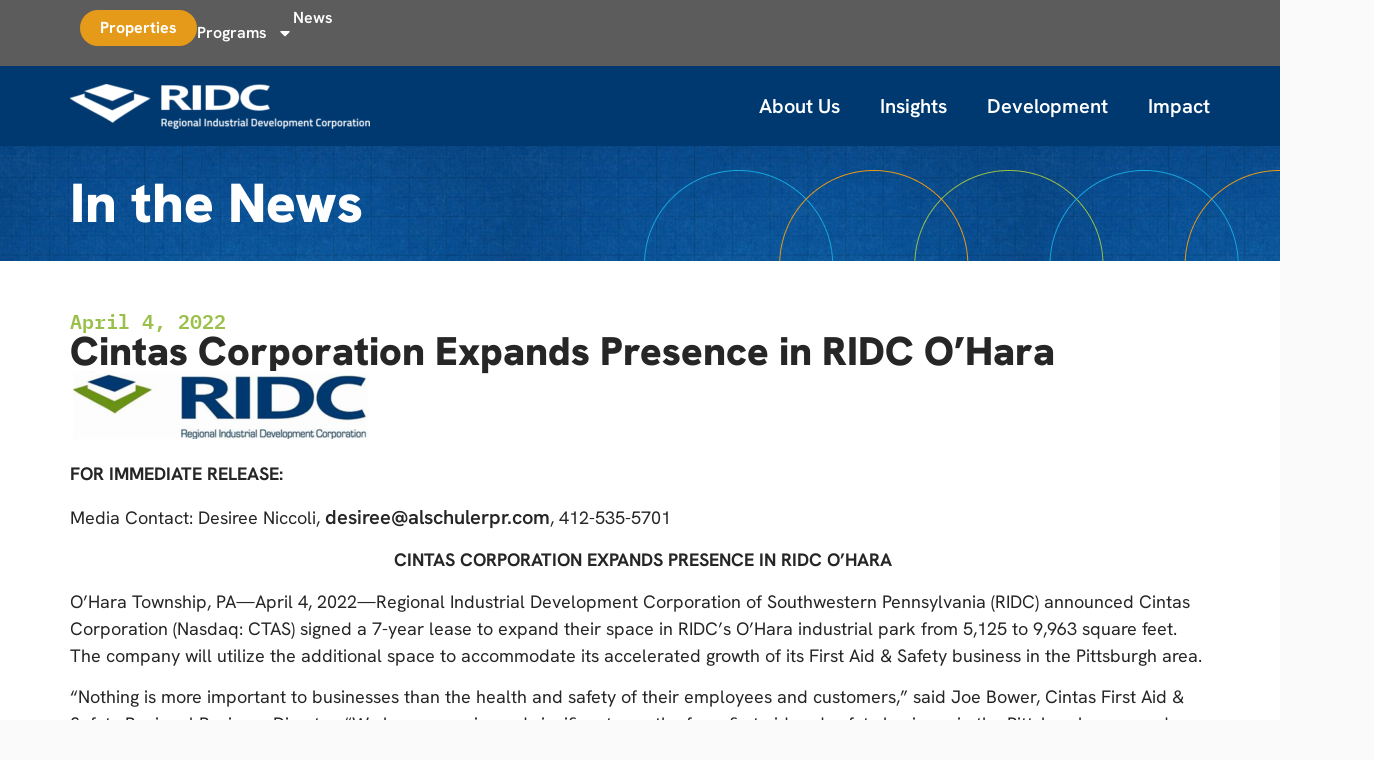

--- FILE ---
content_type: text/css
request_url: https://ridc.org/wp-content/uploads/elementor/css/post-67.css?ver=1768870448
body_size: 1786
content:
.elementor-widget-container .eael-protected-content-message{font-family:var( --e-global-typography-secondary-font-family ), Sans-serif;font-size:var( --e-global-typography-secondary-font-size );font-weight:var( --e-global-typography-secondary-font-weight );}.elementor-widget-container .protected-content-error-msg{font-family:var( --e-global-typography-secondary-font-family ), Sans-serif;font-size:var( --e-global-typography-secondary-font-size );font-weight:var( --e-global-typography-secondary-font-weight );}.elementor-67 .elementor-element.elementor-element-bd4677e{--display:flex;--flex-direction:row;--container-widget-width:initial;--container-widget-height:100%;--container-widget-flex-grow:1;--container-widget-align-self:stretch;--flex-wrap-mobile:wrap;--gap:0px 0px;--row-gap:0px;--column-gap:0px;--margin-top:0px;--margin-bottom:0px;--margin-left:0px;--margin-right:0px;--padding-top:0px;--padding-bottom:0px;--padding-left:0px;--padding-right:0px;--z-index:100;}.elementor-67 .elementor-element.elementor-element-bd4677e:not(.elementor-motion-effects-element-type-background), .elementor-67 .elementor-element.elementor-element-bd4677e > .elementor-motion-effects-container > .elementor-motion-effects-layer{background-color:#5D5C5C;}.elementor-67 .elementor-element.elementor-element-7d7c58b{--display:flex;--min-height:50px;--flex-direction:row;--container-widget-width:calc( ( 1 - var( --container-widget-flex-grow ) ) * 100% );--container-widget-height:100%;--container-widget-flex-grow:1;--container-widget-align-self:stretch;--flex-wrap-mobile:wrap;--justify-content:flex-end;--align-items:center;--overlay-opacity:0.5;--margin-top:0px;--margin-bottom:0px;--margin-left:0px;--margin-right:0px;--z-index:99;}.elementor-67 .elementor-element.elementor-element-7d7c58b::before, .elementor-67 .elementor-element.elementor-element-7d7c58b > .elementor-background-video-container::before, .elementor-67 .elementor-element.elementor-element-7d7c58b > .e-con-inner > .elementor-background-video-container::before, .elementor-67 .elementor-element.elementor-element-7d7c58b > .elementor-background-slideshow::before, .elementor-67 .elementor-element.elementor-element-7d7c58b > .e-con-inner > .elementor-background-slideshow::before, .elementor-67 .elementor-element.elementor-element-7d7c58b > .elementor-motion-effects-container > .elementor-motion-effects-layer::before{--background-overlay:'';}.elementor-67 .elementor-element.elementor-element-7d7c58b.e-con{--flex-grow:0;--flex-shrink:0;}.elementor-widget-button .elementor-button{background-color:var( --e-global-color-accent );font-family:var( --e-global-typography-accent-font-family ), Sans-serif;font-size:var( --e-global-typography-accent-font-size );font-weight:var( --e-global-typography-accent-font-weight );}.elementor-widget-button .eael-protected-content-message{font-family:var( --e-global-typography-secondary-font-family ), Sans-serif;font-size:var( --e-global-typography-secondary-font-size );font-weight:var( --e-global-typography-secondary-font-weight );}.elementor-widget-button .protected-content-error-msg{font-family:var( --e-global-typography-secondary-font-family ), Sans-serif;font-size:var( --e-global-typography-secondary-font-size );font-weight:var( --e-global-typography-secondary-font-weight );}.elementor-67 .elementor-element.elementor-element-98273c5 .elementor-button{background-color:var( --e-global-color-36d1648 );font-size:16px;font-weight:bold;padding:10px 20px 10px 20px;}.elementor-widget-nav-menu .eael-protected-content-message{font-family:var( --e-global-typography-secondary-font-family ), Sans-serif;font-size:var( --e-global-typography-secondary-font-size );font-weight:var( --e-global-typography-secondary-font-weight );}.elementor-widget-nav-menu .protected-content-error-msg{font-family:var( --e-global-typography-secondary-font-family ), Sans-serif;font-size:var( --e-global-typography-secondary-font-size );font-weight:var( --e-global-typography-secondary-font-weight );}.elementor-widget-nav-menu .elementor-nav-menu .elementor-item{font-family:var( --e-global-typography-primary-font-family ), Sans-serif;font-size:var( --e-global-typography-primary-font-size );font-weight:var( --e-global-typography-primary-font-weight );}.elementor-widget-nav-menu .elementor-nav-menu--main .elementor-item{color:var( --e-global-color-text );fill:var( --e-global-color-text );}.elementor-widget-nav-menu .elementor-nav-menu--main .elementor-item:hover,
					.elementor-widget-nav-menu .elementor-nav-menu--main .elementor-item.elementor-item-active,
					.elementor-widget-nav-menu .elementor-nav-menu--main .elementor-item.highlighted,
					.elementor-widget-nav-menu .elementor-nav-menu--main .elementor-item:focus{color:var( --e-global-color-accent );fill:var( --e-global-color-accent );}.elementor-widget-nav-menu .elementor-nav-menu--main:not(.e--pointer-framed) .elementor-item:before,
					.elementor-widget-nav-menu .elementor-nav-menu--main:not(.e--pointer-framed) .elementor-item:after{background-color:var( --e-global-color-accent );}.elementor-widget-nav-menu .e--pointer-framed .elementor-item:before,
					.elementor-widget-nav-menu .e--pointer-framed .elementor-item:after{border-color:var( --e-global-color-accent );}.elementor-widget-nav-menu{--e-nav-menu-divider-color:var( --e-global-color-text );}.elementor-widget-nav-menu .elementor-nav-menu--dropdown .elementor-item, .elementor-widget-nav-menu .elementor-nav-menu--dropdown  .elementor-sub-item{font-family:var( --e-global-typography-accent-font-family ), Sans-serif;font-size:var( --e-global-typography-accent-font-size );font-weight:var( --e-global-typography-accent-font-weight );}.elementor-67 .elementor-element.elementor-element-70b93cd{z-index:100;}.elementor-67 .elementor-element.elementor-element-70b93cd .elementor-nav-menu .elementor-item{font-family:"Hanken Grotesk", Sans-serif;font-size:16px;font-weight:600;}.elementor-67 .elementor-element.elementor-element-70b93cd .elementor-nav-menu--main .elementor-item{color:var( --e-global-color-0b5a261 );fill:var( --e-global-color-0b5a261 );padding-left:0px;padding-right:0px;}.elementor-67 .elementor-element.elementor-element-70b93cd .elementor-nav-menu--main .elementor-item:hover,
					.elementor-67 .elementor-element.elementor-element-70b93cd .elementor-nav-menu--main .elementor-item.elementor-item-active,
					.elementor-67 .elementor-element.elementor-element-70b93cd .elementor-nav-menu--main .elementor-item.highlighted,
					.elementor-67 .elementor-element.elementor-element-70b93cd .elementor-nav-menu--main .elementor-item:focus{color:var( --e-global-color-0b5a261 );fill:var( --e-global-color-0b5a261 );}.elementor-67 .elementor-element.elementor-element-70b93cd .elementor-nav-menu--dropdown a, .elementor-67 .elementor-element.elementor-element-70b93cd .elementor-menu-toggle{color:var( --e-global-color-0b5a261 );fill:var( --e-global-color-0b5a261 );}.elementor-67 .elementor-element.elementor-element-70b93cd .elementor-nav-menu--dropdown{background-color:#5D5C5C;}.elementor-67 .elementor-element.elementor-element-70b93cd .elementor-nav-menu--dropdown a:hover,
					.elementor-67 .elementor-element.elementor-element-70b93cd .elementor-nav-menu--dropdown a:focus,
					.elementor-67 .elementor-element.elementor-element-70b93cd .elementor-nav-menu--dropdown a.elementor-item-active,
					.elementor-67 .elementor-element.elementor-element-70b93cd .elementor-nav-menu--dropdown a.highlighted,
					.elementor-67 .elementor-element.elementor-element-70b93cd .elementor-menu-toggle:hover,
					.elementor-67 .elementor-element.elementor-element-70b93cd .elementor-menu-toggle:focus{color:var( --e-global-color-0b5a261 );}.elementor-67 .elementor-element.elementor-element-70b93cd .elementor-nav-menu--dropdown a.elementor-item-active{color:var( --e-global-color-0b5a261 );background-color:var( --e-global-color-primary );}.elementor-67 .elementor-element.elementor-element-70b93cd .elementor-nav-menu--dropdown .elementor-item, .elementor-67 .elementor-element.elementor-element-70b93cd .elementor-nav-menu--dropdown  .elementor-sub-item{font-family:"Hanken Grotesk", Sans-serif;font-size:16px;font-weight:600;}.elementor-67 .elementor-element.elementor-element-70b93cd .elementor-nav-menu--main > .elementor-nav-menu > li > .elementor-nav-menu--dropdown, .elementor-67 .elementor-element.elementor-element-70b93cd .elementor-nav-menu__container.elementor-nav-menu--dropdown{margin-top:0px !important;}.elementor-widget-heading .eael-protected-content-message{font-family:var( --e-global-typography-secondary-font-family ), Sans-serif;font-size:var( --e-global-typography-secondary-font-size );font-weight:var( --e-global-typography-secondary-font-weight );}.elementor-widget-heading .protected-content-error-msg{font-family:var( --e-global-typography-secondary-font-family ), Sans-serif;font-size:var( --e-global-typography-secondary-font-size );font-weight:var( --e-global-typography-secondary-font-weight );}.elementor-widget-heading .elementor-heading-title{font-family:var( --e-global-typography-primary-font-family ), Sans-serif;font-size:var( --e-global-typography-primary-font-size );font-weight:var( --e-global-typography-primary-font-weight );color:var( --e-global-color-primary );}.elementor-67 .elementor-element.elementor-element-c3fd88c .elementor-heading-title{font-size:16px;color:var( --e-global-color-0b5a261 );}.elementor-67 .elementor-element.elementor-element-5d9cf7ae{--display:flex;--min-height:80px;--flex-direction:row;--container-widget-width:calc( ( 1 - var( --container-widget-flex-grow ) ) * 100% );--container-widget-height:100%;--container-widget-flex-grow:1;--container-widget-align-self:stretch;--flex-wrap-mobile:wrap;--align-items:center;--gap:0px 0px;--row-gap:0px;--column-gap:0px;--padding-top:0px;--padding-bottom:0px;--padding-left:0px;--padding-right:0px;--z-index:50;}.elementor-67 .elementor-element.elementor-element-5d9cf7ae:not(.elementor-motion-effects-element-type-background), .elementor-67 .elementor-element.elementor-element-5d9cf7ae > .elementor-motion-effects-container > .elementor-motion-effects-layer{background-color:var( --e-global-color-primary );}.elementor-67 .elementor-element.elementor-element-6f9ea27a{--display:flex;--flex-direction:column;--container-widget-width:100%;--container-widget-height:initial;--container-widget-flex-grow:0;--container-widget-align-self:initial;--flex-wrap-mobile:wrap;--padding-top:0px;--padding-bottom:0px;--padding-left:0px;--padding-right:0px;}.elementor-67 .elementor-element.elementor-element-6f9ea27a.e-con{--flex-grow:0;--flex-shrink:0;}.elementor-widget-image .eael-protected-content-message{font-family:var( --e-global-typography-secondary-font-family ), Sans-serif;font-size:var( --e-global-typography-secondary-font-size );font-weight:var( --e-global-typography-secondary-font-weight );}.elementor-widget-image .protected-content-error-msg{font-family:var( --e-global-typography-secondary-font-family ), Sans-serif;font-size:var( --e-global-typography-secondary-font-size );font-weight:var( --e-global-typography-secondary-font-weight );}.elementor-widget-image .widget-image-caption{color:var( --e-global-color-text );font-family:var( --e-global-typography-text-font-family ), Sans-serif;font-size:var( --e-global-typography-text-font-size );font-weight:var( --e-global-typography-text-font-weight );}.elementor-67 .elementor-element.elementor-element-1b62428c{text-align:start;}.elementor-67 .elementor-element.elementor-element-238d067d{--display:flex;--flex-direction:column;--container-widget-width:100%;--container-widget-height:initial;--container-widget-flex-grow:0;--container-widget-align-self:initial;--flex-wrap-mobile:wrap;--padding-top:0px;--padding-bottom:0px;--padding-left:0px;--padding-right:0px;}.elementor-67 .elementor-element.elementor-element-5733db5c .elementor-menu-toggle{margin:0 auto;}.elementor-67 .elementor-element.elementor-element-5733db5c .elementor-nav-menu .elementor-item{font-family:var( --e-global-typography-4ff12da-font-family ), Sans-serif;font-size:var( --e-global-typography-4ff12da-font-size );font-weight:var( --e-global-typography-4ff12da-font-weight );}.elementor-67 .elementor-element.elementor-element-5733db5c .elementor-nav-menu--main .elementor-item{color:var( --e-global-color-0b5a261 );fill:var( --e-global-color-0b5a261 );padding-left:0px;padding-right:0px;}.elementor-67 .elementor-element.elementor-element-5733db5c .elementor-nav-menu--main .elementor-item:hover,
					.elementor-67 .elementor-element.elementor-element-5733db5c .elementor-nav-menu--main .elementor-item.elementor-item-active,
					.elementor-67 .elementor-element.elementor-element-5733db5c .elementor-nav-menu--main .elementor-item.highlighted,
					.elementor-67 .elementor-element.elementor-element-5733db5c .elementor-nav-menu--main .elementor-item:focus{color:var( --e-global-color-secondary );fill:var( --e-global-color-secondary );}.elementor-67 .elementor-element.elementor-element-5733db5c .elementor-nav-menu--main:not(.e--pointer-framed) .elementor-item:before,
					.elementor-67 .elementor-element.elementor-element-5733db5c .elementor-nav-menu--main:not(.e--pointer-framed) .elementor-item:after{background-color:#FFFFFF;}.elementor-67 .elementor-element.elementor-element-5733db5c .e--pointer-framed .elementor-item:before,
					.elementor-67 .elementor-element.elementor-element-5733db5c .e--pointer-framed .elementor-item:after{border-color:#FFFFFF;}.elementor-67 .elementor-element.elementor-element-5733db5c .elementor-nav-menu--main .elementor-item.elementor-item-active{color:var( --e-global-color-secondary );}.elementor-67 .elementor-element.elementor-element-5733db5c .e--pointer-framed .elementor-item:before{border-width:0px;}.elementor-67 .elementor-element.elementor-element-5733db5c .e--pointer-framed.e--animation-draw .elementor-item:before{border-width:0 0 0px 0px;}.elementor-67 .elementor-element.elementor-element-5733db5c .e--pointer-framed.e--animation-draw .elementor-item:after{border-width:0px 0px 0 0;}.elementor-67 .elementor-element.elementor-element-5733db5c .e--pointer-framed.e--animation-corners .elementor-item:before{border-width:0px 0 0 0px;}.elementor-67 .elementor-element.elementor-element-5733db5c .e--pointer-framed.e--animation-corners .elementor-item:after{border-width:0 0px 0px 0;}.elementor-67 .elementor-element.elementor-element-5733db5c .e--pointer-underline .elementor-item:after,
					 .elementor-67 .elementor-element.elementor-element-5733db5c .e--pointer-overline .elementor-item:before,
					 .elementor-67 .elementor-element.elementor-element-5733db5c .e--pointer-double-line .elementor-item:before,
					 .elementor-67 .elementor-element.elementor-element-5733db5c .e--pointer-double-line .elementor-item:after{height:0px;}.elementor-67 .elementor-element.elementor-element-5733db5c{--e-nav-menu-horizontal-menu-item-margin:calc( 40px / 2 );}.elementor-67 .elementor-element.elementor-element-5733db5c .elementor-nav-menu--main:not(.elementor-nav-menu--layout-horizontal) .elementor-nav-menu > li:not(:last-child){margin-bottom:40px;}.elementor-67 .elementor-element.elementor-element-5733db5c .elementor-nav-menu--dropdown{background-color:var( --e-global-color-0b5a261 );}.elementor-67 .elementor-element.elementor-element-5733db5c .elementor-nav-menu--dropdown a:hover,
					.elementor-67 .elementor-element.elementor-element-5733db5c .elementor-nav-menu--dropdown a:focus,
					.elementor-67 .elementor-element.elementor-element-5733db5c .elementor-nav-menu--dropdown a.elementor-item-active,
					.elementor-67 .elementor-element.elementor-element-5733db5c .elementor-nav-menu--dropdown a.highlighted,
					.elementor-67 .elementor-element.elementor-element-5733db5c .elementor-menu-toggle:hover,
					.elementor-67 .elementor-element.elementor-element-5733db5c .elementor-menu-toggle:focus{color:var( --e-global-color-text );}.elementor-67 .elementor-element.elementor-element-5733db5c .elementor-nav-menu--dropdown a:hover,
					.elementor-67 .elementor-element.elementor-element-5733db5c .elementor-nav-menu--dropdown a:focus,
					.elementor-67 .elementor-element.elementor-element-5733db5c .elementor-nav-menu--dropdown a.elementor-item-active,
					.elementor-67 .elementor-element.elementor-element-5733db5c .elementor-nav-menu--dropdown a.highlighted{background-color:var( --e-global-color-0b5a261 );}.elementor-67 .elementor-element.elementor-element-5733db5c .elementor-nav-menu--dropdown a.elementor-item-active{color:var( --e-global-color-0b5a261 );background-color:var( --e-global-color-secondary );}.elementor-67 .elementor-element.elementor-element-5733db5c div.elementor-menu-toggle{color:var( --e-global-color-0b5a261 );}.elementor-67 .elementor-element.elementor-element-5733db5c div.elementor-menu-toggle svg{fill:var( --e-global-color-0b5a261 );}@media(max-width:1024px){.elementor-widget-container .eael-protected-content-message{font-size:var( --e-global-typography-secondary-font-size );}.elementor-widget-container .protected-content-error-msg{font-size:var( --e-global-typography-secondary-font-size );}.elementor-widget-button .eael-protected-content-message{font-size:var( --e-global-typography-secondary-font-size );}.elementor-widget-button .protected-content-error-msg{font-size:var( --e-global-typography-secondary-font-size );}.elementor-widget-button .elementor-button{font-size:var( --e-global-typography-accent-font-size );}.elementor-widget-nav-menu .eael-protected-content-message{font-size:var( --e-global-typography-secondary-font-size );}.elementor-widget-nav-menu .protected-content-error-msg{font-size:var( --e-global-typography-secondary-font-size );}.elementor-widget-nav-menu .elementor-nav-menu .elementor-item{font-size:var( --e-global-typography-primary-font-size );}.elementor-widget-nav-menu .elementor-nav-menu--dropdown .elementor-item, .elementor-widget-nav-menu .elementor-nav-menu--dropdown  .elementor-sub-item{font-size:var( --e-global-typography-accent-font-size );}.elementor-widget-heading .eael-protected-content-message{font-size:var( --e-global-typography-secondary-font-size );}.elementor-widget-heading .protected-content-error-msg{font-size:var( --e-global-typography-secondary-font-size );}.elementor-widget-heading .elementor-heading-title{font-size:var( --e-global-typography-primary-font-size );}.elementor-67 .elementor-element.elementor-element-6f9ea27a{--padding-top:0px;--padding-bottom:0px;--padding-left:10px;--padding-right:0px;}.elementor-widget-image .eael-protected-content-message{font-size:var( --e-global-typography-secondary-font-size );}.elementor-widget-image .protected-content-error-msg{font-size:var( --e-global-typography-secondary-font-size );}.elementor-widget-image .widget-image-caption{font-size:var( --e-global-typography-text-font-size );}.elementor-67 .elementor-element.elementor-element-238d067d{--padding-top:0px;--padding-bottom:0px;--padding-left:0px;--padding-right:10px;}.elementor-67 .elementor-element.elementor-element-5733db5c .elementor-nav-menu .elementor-item{font-size:var( --e-global-typography-4ff12da-font-size );}}@media(max-width:767px){.elementor-widget-container .eael-protected-content-message{font-size:var( --e-global-typography-secondary-font-size );}.elementor-widget-container .protected-content-error-msg{font-size:var( --e-global-typography-secondary-font-size );}.elementor-67 .elementor-element.elementor-element-bd4677e{--gap:0px 0px;--row-gap:0px;--column-gap:0px;}.elementor-67 .elementor-element.elementor-element-7d7c58b{--flex-direction:row;--container-widget-width:initial;--container-widget-height:100%;--container-widget-flex-grow:1;--container-widget-align-self:stretch;--flex-wrap-mobile:wrap;--justify-content:flex-end;--gap:14px 14px;--row-gap:14px;--column-gap:14px;}.elementor-widget-button .eael-protected-content-message{font-size:var( --e-global-typography-secondary-font-size );}.elementor-widget-button .protected-content-error-msg{font-size:var( --e-global-typography-secondary-font-size );}.elementor-widget-button .elementor-button{font-size:var( --e-global-typography-accent-font-size );}.elementor-widget-nav-menu .eael-protected-content-message{font-size:var( --e-global-typography-secondary-font-size );}.elementor-widget-nav-menu .protected-content-error-msg{font-size:var( --e-global-typography-secondary-font-size );}.elementor-widget-nav-menu .elementor-nav-menu .elementor-item{font-size:var( --e-global-typography-primary-font-size );}.elementor-widget-nav-menu .elementor-nav-menu--dropdown .elementor-item, .elementor-widget-nav-menu .elementor-nav-menu--dropdown  .elementor-sub-item{font-size:var( --e-global-typography-accent-font-size );}.elementor-67 .elementor-element.elementor-element-70b93cd.elementor-element{--align-self:flex-end;}.elementor-67 .elementor-element.elementor-element-70b93cd{z-index:1;}.elementor-67 .elementor-element.elementor-element-70b93cd .elementor-nav-menu--dropdown .elementor-item, .elementor-67 .elementor-element.elementor-element-70b93cd .elementor-nav-menu--dropdown  .elementor-sub-item{font-size:16px;}.elementor-67 .elementor-element.elementor-element-70b93cd .elementor-nav-menu--main > .elementor-nav-menu > li > .elementor-nav-menu--dropdown, .elementor-67 .elementor-element.elementor-element-70b93cd .elementor-nav-menu__container.elementor-nav-menu--dropdown{margin-top:10px !important;}.elementor-widget-heading .eael-protected-content-message{font-size:var( --e-global-typography-secondary-font-size );}.elementor-widget-heading .protected-content-error-msg{font-size:var( --e-global-typography-secondary-font-size );}.elementor-widget-heading .elementor-heading-title{font-size:var( --e-global-typography-primary-font-size );}.elementor-67 .elementor-element.elementor-element-5d9cf7ae{--flex-direction:row;--container-widget-width:initial;--container-widget-height:100%;--container-widget-flex-grow:1;--container-widget-align-self:stretch;--flex-wrap-mobile:wrap;}.elementor-67 .elementor-element.elementor-element-6f9ea27a{--width:75%;--align-items:flex-start;--container-widget-width:calc( ( 1 - var( --container-widget-flex-grow ) ) * 100% );--padding-top:10px;--padding-bottom:10px;--padding-left:10px;--padding-right:10px;}.elementor-widget-image .eael-protected-content-message{font-size:var( --e-global-typography-secondary-font-size );}.elementor-widget-image .protected-content-error-msg{font-size:var( --e-global-typography-secondary-font-size );}.elementor-widget-image .widget-image-caption{font-size:var( --e-global-typography-text-font-size );}.elementor-67 .elementor-element.elementor-element-238d067d{--width:25%;--padding-top:0px;--padding-bottom:0px;--padding-left:0px;--padding-right:0px;}.elementor-67 .elementor-element.elementor-element-5733db5c .elementor-nav-menu .elementor-item{font-size:var( --e-global-typography-4ff12da-font-size );}}@media(min-width:768px){.elementor-67 .elementor-element.elementor-element-7d7c58b{--width:100%;}.elementor-67 .elementor-element.elementor-element-6f9ea27a{--width:30.756%;}.elementor-67 .elementor-element.elementor-element-238d067d{--width:100%;}}@media(max-width:1024px) and (min-width:768px){.elementor-67 .elementor-element.elementor-element-7d7c58b{--width:100%;}}

--- FILE ---
content_type: text/css
request_url: https://ridc.org/wp-content/uploads/elementor/css/post-70.css?ver=1768870448
body_size: 1821
content:
.elementor-widget-container .eael-protected-content-message{font-family:var( --e-global-typography-secondary-font-family ), Sans-serif;font-size:var( --e-global-typography-secondary-font-size );font-weight:var( --e-global-typography-secondary-font-weight );}.elementor-widget-container .protected-content-error-msg{font-family:var( --e-global-typography-secondary-font-family ), Sans-serif;font-size:var( --e-global-typography-secondary-font-size );font-weight:var( --e-global-typography-secondary-font-weight );}.elementor-70 .elementor-element.elementor-element-7d7d5924{--display:flex;--flex-direction:row;--container-widget-width:calc( ( 1 - var( --container-widget-flex-grow ) ) * 100% );--container-widget-height:100%;--container-widget-flex-grow:1;--container-widget-align-self:stretch;--flex-wrap-mobile:wrap;--align-items:flex-start;--gap:0px 0px;--row-gap:0px;--column-gap:0px;border-style:solid;--border-style:solid;border-width:2px 0px 0px 0px;--border-top-width:2px;--border-right-width:0px;--border-bottom-width:0px;--border-left-width:0px;border-color:var( --e-global-color-primary );--border-color:var( --e-global-color-primary );}.elementor-70 .elementor-element.elementor-element-7d7d5924:not(.elementor-motion-effects-element-type-background), .elementor-70 .elementor-element.elementor-element-7d7d5924 > .elementor-motion-effects-container > .elementor-motion-effects-layer{background-color:var( --e-global-color-0b5a261 );}.elementor-70 .elementor-element.elementor-element-37bc705c{--display:flex;--flex-direction:column;--container-widget-width:100%;--container-widget-height:initial;--container-widget-flex-grow:0;--container-widget-align-self:initial;--flex-wrap-mobile:wrap;--margin-top:0px;--margin-bottom:0px;--margin-left:0px;--margin-right:00px;}.elementor-widget-image .eael-protected-content-message{font-family:var( --e-global-typography-secondary-font-family ), Sans-serif;font-size:var( --e-global-typography-secondary-font-size );font-weight:var( --e-global-typography-secondary-font-weight );}.elementor-widget-image .protected-content-error-msg{font-family:var( --e-global-typography-secondary-font-family ), Sans-serif;font-size:var( --e-global-typography-secondary-font-size );font-weight:var( --e-global-typography-secondary-font-weight );}.elementor-widget-image .widget-image-caption{color:var( --e-global-color-text );font-family:var( --e-global-typography-text-font-family ), Sans-serif;font-size:var( --e-global-typography-text-font-size );font-weight:var( --e-global-typography-text-font-weight );}.elementor-70 .elementor-element.elementor-element-4d4184d9{text-align:start;}.elementor-70 .elementor-element.elementor-element-3bb314a0{--display:flex;--flex-direction:column;--container-widget-width:100%;--container-widget-height:initial;--container-widget-flex-grow:0;--container-widget-align-self:initial;--flex-wrap-mobile:wrap;}.elementor-widget-nav-menu .eael-protected-content-message{font-family:var( --e-global-typography-secondary-font-family ), Sans-serif;font-size:var( --e-global-typography-secondary-font-size );font-weight:var( --e-global-typography-secondary-font-weight );}.elementor-widget-nav-menu .protected-content-error-msg{font-family:var( --e-global-typography-secondary-font-family ), Sans-serif;font-size:var( --e-global-typography-secondary-font-size );font-weight:var( --e-global-typography-secondary-font-weight );}.elementor-widget-nav-menu .elementor-nav-menu .elementor-item{font-family:var( --e-global-typography-primary-font-family ), Sans-serif;font-size:var( --e-global-typography-primary-font-size );font-weight:var( --e-global-typography-primary-font-weight );}.elementor-widget-nav-menu .elementor-nav-menu--main .elementor-item{color:var( --e-global-color-text );fill:var( --e-global-color-text );}.elementor-widget-nav-menu .elementor-nav-menu--main .elementor-item:hover,
					.elementor-widget-nav-menu .elementor-nav-menu--main .elementor-item.elementor-item-active,
					.elementor-widget-nav-menu .elementor-nav-menu--main .elementor-item.highlighted,
					.elementor-widget-nav-menu .elementor-nav-menu--main .elementor-item:focus{color:var( --e-global-color-accent );fill:var( --e-global-color-accent );}.elementor-widget-nav-menu .elementor-nav-menu--main:not(.e--pointer-framed) .elementor-item:before,
					.elementor-widget-nav-menu .elementor-nav-menu--main:not(.e--pointer-framed) .elementor-item:after{background-color:var( --e-global-color-accent );}.elementor-widget-nav-menu .e--pointer-framed .elementor-item:before,
					.elementor-widget-nav-menu .e--pointer-framed .elementor-item:after{border-color:var( --e-global-color-accent );}.elementor-widget-nav-menu{--e-nav-menu-divider-color:var( --e-global-color-text );}.elementor-widget-nav-menu .elementor-nav-menu--dropdown .elementor-item, .elementor-widget-nav-menu .elementor-nav-menu--dropdown  .elementor-sub-item{font-family:var( --e-global-typography-accent-font-family ), Sans-serif;font-size:var( --e-global-typography-accent-font-size );font-weight:var( --e-global-typography-accent-font-weight );}.elementor-70 .elementor-element.elementor-element-64c92f40 .elementor-nav-menu .elementor-item{font-family:var( --e-global-typography-4ff12da-font-family ), Sans-serif;font-size:var( --e-global-typography-4ff12da-font-size );font-weight:var( --e-global-typography-4ff12da-font-weight );}.elementor-70 .elementor-element.elementor-element-64c92f40 .elementor-nav-menu--main .elementor-item:hover,
					.elementor-70 .elementor-element.elementor-element-64c92f40 .elementor-nav-menu--main .elementor-item.elementor-item-active,
					.elementor-70 .elementor-element.elementor-element-64c92f40 .elementor-nav-menu--main .elementor-item.highlighted,
					.elementor-70 .elementor-element.elementor-element-64c92f40 .elementor-nav-menu--main .elementor-item:focus{color:var( --e-global-color-text );fill:var( --e-global-color-text );}.elementor-70 .elementor-element.elementor-element-64c92f40 .elementor-nav-menu--main .elementor-item.elementor-item-active{color:var( --e-global-color-secondary );}.elementor-70 .elementor-element.elementor-element-64c92f40 .elementor-nav-menu--dropdown a:hover,
					.elementor-70 .elementor-element.elementor-element-64c92f40 .elementor-nav-menu--dropdown a:focus,
					.elementor-70 .elementor-element.elementor-element-64c92f40 .elementor-nav-menu--dropdown a.elementor-item-active,
					.elementor-70 .elementor-element.elementor-element-64c92f40 .elementor-nav-menu--dropdown a.highlighted,
					.elementor-70 .elementor-element.elementor-element-64c92f40 .elementor-menu-toggle:hover,
					.elementor-70 .elementor-element.elementor-element-64c92f40 .elementor-menu-toggle:focus{color:var( --e-global-color-text );}.elementor-70 .elementor-element.elementor-element-64c92f40 .elementor-nav-menu--dropdown a:hover,
					.elementor-70 .elementor-element.elementor-element-64c92f40 .elementor-nav-menu--dropdown a:focus,
					.elementor-70 .elementor-element.elementor-element-64c92f40 .elementor-nav-menu--dropdown a.elementor-item-active,
					.elementor-70 .elementor-element.elementor-element-64c92f40 .elementor-nav-menu--dropdown a.highlighted{background-color:var( --e-global-color-eb51f9c );}.elementor-70 .elementor-element.elementor-element-c130b7f{--display:flex;--flex-direction:row;--container-widget-width:calc( ( 1 - var( --container-widget-flex-grow ) ) * 100% );--container-widget-height:100%;--container-widget-flex-grow:1;--container-widget-align-self:stretch;--flex-wrap-mobile:wrap;--justify-content:center;--align-items:center;}.elementor-70 .elementor-element.elementor-element-c130b7f:not(.elementor-motion-effects-element-type-background), .elementor-70 .elementor-element.elementor-element-c130b7f > .elementor-motion-effects-container > .elementor-motion-effects-layer{background-color:var( --e-global-color-primary );}.elementor-widget-premium-addon-button .eael-protected-content-message{font-family:var( --e-global-typography-secondary-font-family ), Sans-serif;font-size:var( --e-global-typography-secondary-font-size );font-weight:var( --e-global-typography-secondary-font-weight );}.elementor-widget-premium-addon-button .protected-content-error-msg{font-family:var( --e-global-typography-secondary-font-family ), Sans-serif;font-size:var( --e-global-typography-secondary-font-size );font-weight:var( --e-global-typography-secondary-font-weight );}.elementor-widget-premium-addon-button .premium-button{font-family:var( --e-global-typography-primary-font-family ), Sans-serif;font-size:var( --e-global-typography-primary-font-size );font-weight:var( --e-global-typography-primary-font-weight );}.elementor-widget-premium-addon-button .premium-button .premium-button-text-icon-wrapper span{color:var( --e-global-color-secondary );}.elementor-widget-premium-addon-button .premium-button-text-icon-wrapper i{color:var( --e-global-color-secondary );}.elementor-widget-premium-addon-button .premium-drawable-icon *, .elementor-widget-premium-addon-button .premium-button-text-icon-wrapper svg:not([class*="premium-"]){fill:var( --e-global-color-secondary );}.elementor-widget-premium-addon-button .premium-drawable-icon *{stroke:var( --e-global-color-accent );}.elementor-widget-premium-addon-button svg:not(.premium-lottie-animation):not(.premium-lottie-animation svg){stroke:var( --e-global-color-accent );}.elementor-widget-premium-addon-button .premium-button, .elementor-widget-premium-addon-button .premium-button.premium-button-style2-shutinhor:before , .elementor-widget-premium-addon-button .premium-button.premium-button-style2-shutinver:before , .elementor-widget-premium-addon-button .premium-button-style5-radialin:before , .elementor-widget-premium-addon-button .premium-button-style5-rectin:before{background-color:var( --e-global-color-primary );}.elementor-widget-premium-addon-button .premium-button:hover .premium-button-text-icon-wrapper span, .elementor-widget-premium-addon-button .premium-button-line6::after{color:var( --e-global-color-primary );}.elementor-widget-premium-addon-button .premium-button:hover .premium-button-text-icon-wrapper i{color:var( --e-global-color-primary );}.elementor-widget-premium-addon-button .premium-button:hover .premium-drawable-icon *, .elementor-widget-premium-addon-button .premium-button:hover svg:not([class*="premium-"]){fill:var( --e-global-color-primary );}.elementor-widget-premium-addon-button .premium-btn-svg{stroke:var( --e-global-color-secondary );}.elementor-widget-premium-addon-button .premium-button-line2::before, .elementor-widget-premium-addon-button .premium-button-line4::before, .elementor-widget-premium-addon-button .premium-button-line5::before, .elementor-widget-premium-addon-button .premium-button-line5::after, .elementor-widget-premium-addon-button .premium-button-line6::before, .elementor-widget-premium-addon-button .premium-button-line7::before{background-color:var( --e-global-color-secondary );}.elementor-widget-premium-addon-button .premium-button:hover .premium-drawable-icon *{stroke:var( --e-global-color-accent );}.elementor-widget-premium-addon-button .premium-button:hover svg:not(.premium-lottie-animation):not(.premium-lottie-animation svg){stroke:var( --e-global-color-accent );}.elementor-widget-premium-addon-button .premium-button-style4-icon-wrapper{color:var( --e-global-color-primary );}.elementor-widget-premium-addon-button .premium-button-style4-icon-wrapper svg{fill:var( --e-global-color-primary );}.elementor-widget-premium-addon-button .premium-button-none:hover, .elementor-widget-premium-addon-button .premium-button-style8:hover, .elementor-widget-premium-addon-button .premium-button-style1:before, .elementor-widget-premium-addon-button .premium-button-style2-shutouthor:before, .elementor-widget-premium-addon-button .premium-button-style2-shutoutver:before, .elementor-widget-premium-addon-button .premium-button-style2-shutinhor, .elementor-widget-premium-addon-button .premium-button-style2-shutinver, .elementor-widget-premium-addon-button .premium-button-style2-dshutinhor:before, .elementor-widget-premium-addon-button .premium-button-style2-dshutinver:before, .elementor-widget-premium-addon-button .premium-button-style2-scshutouthor:before, .elementor-widget-premium-addon-button .premium-button-style2-scshutoutver:before, .elementor-widget-premium-addon-button .premium-button-style3-after:hover, .elementor-widget-premium-addon-button .premium-button-style3-before:hover, .elementor-widget-premium-addon-button .premium-button-style4-icon-wrapper, .elementor-widget-premium-addon-button .premium-button-style5-radialin, .elementor-widget-premium-addon-button .premium-button-style5-radialout:before, .elementor-widget-premium-addon-button .premium-button-style5-rectin, .elementor-widget-premium-addon-button .premium-button-style5-rectout:before, .elementor-widget-premium-addon-button .premium-button-style6-bg, .elementor-widget-premium-addon-button .premium-button-style6:before{background-color:var( --e-global-color-text );}.elementor-widget-premium-addon-button .premium-button-style7 .premium-button-text-icon-wrapper:before{background-color:var( --e-global-color-secondary );}.elementor-widget-premium-addon-button .premium-button-style7 .premium-button-text-icon-wrapper:after{background-color:var( --e-global-color-text );}.elementor-70 .elementor-element.elementor-element-cdf148e > .elementor-widget-container{padding:0px 0px 0px 0px;}.elementor-70 .elementor-element.elementor-element-cdf148e .premium-button-style4-icon-wrapper i{font-size:15px;}.elementor-70 .elementor-element.elementor-element-cdf148e .premium-button-style4-icon-wrapper svg{width:15px !important;height:15px !important;fill:var( --e-global-color-0b5a261 );}.elementor-70 .elementor-element.elementor-element-cdf148e{text-align:left;}.elementor-70 .elementor-element.elementor-element-cdf148e .premium-button{width:190px;border-radius:100px;}.elementor-70 .elementor-element.elementor-element-cdf148e .premium-button .premium-button-text-icon-wrapper span{color:var( --e-global-color-0b5a261 );}.elementor-70 .elementor-element.elementor-element-cdf148e .premium-button, .elementor-70 .elementor-element.elementor-element-cdf148e .premium-button.premium-button-style2-shutinhor:before , .elementor-70 .elementor-element.elementor-element-cdf148e .premium-button.premium-button-style2-shutinver:before , .elementor-70 .elementor-element.elementor-element-cdf148e .premium-button-style5-radialin:before , .elementor-70 .elementor-element.elementor-element-cdf148e .premium-button-style5-rectin:before{background-color:var( --e-global-color-secondary );}.elementor-70 .elementor-element.elementor-element-cdf148e .premium-button-style4-icon-wrapper{color:var( --e-global-color-0b5a261 );}.elementor-70 .elementor-element.elementor-element-cdf148e .premium-button-none:hover, .elementor-70 .elementor-element.elementor-element-cdf148e .premium-button-style8:hover, .elementor-70 .elementor-element.elementor-element-cdf148e .premium-button-style1:before, .elementor-70 .elementor-element.elementor-element-cdf148e .premium-button-style2-shutouthor:before, .elementor-70 .elementor-element.elementor-element-cdf148e .premium-button-style2-shutoutver:before, .elementor-70 .elementor-element.elementor-element-cdf148e .premium-button-style2-shutinhor, .elementor-70 .elementor-element.elementor-element-cdf148e .premium-button-style2-shutinver, .elementor-70 .elementor-element.elementor-element-cdf148e .premium-button-style2-dshutinhor:before, .elementor-70 .elementor-element.elementor-element-cdf148e .premium-button-style2-dshutinver:before, .elementor-70 .elementor-element.elementor-element-cdf148e .premium-button-style2-scshutouthor:before, .elementor-70 .elementor-element.elementor-element-cdf148e .premium-button-style2-scshutoutver:before, .elementor-70 .elementor-element.elementor-element-cdf148e .premium-button-style3-after:hover, .elementor-70 .elementor-element.elementor-element-cdf148e .premium-button-style3-before:hover, .elementor-70 .elementor-element.elementor-element-cdf148e .premium-button-style4-icon-wrapper, .elementor-70 .elementor-element.elementor-element-cdf148e .premium-button-style5-radialin, .elementor-70 .elementor-element.elementor-element-cdf148e .premium-button-style5-radialout:before, .elementor-70 .elementor-element.elementor-element-cdf148e .premium-button-style5-rectin, .elementor-70 .elementor-element.elementor-element-cdf148e .premium-button-style5-rectout:before, .elementor-70 .elementor-element.elementor-element-cdf148e .premium-button-style6-bg, .elementor-70 .elementor-element.elementor-element-cdf148e .premium-button-style6:before{background-color:var( --e-global-color-36d1648 );}.elementor-widget-social-icons .eael-protected-content-message{font-family:var( --e-global-typography-secondary-font-family ), Sans-serif;font-size:var( --e-global-typography-secondary-font-size );font-weight:var( --e-global-typography-secondary-font-weight );}.elementor-widget-social-icons .protected-content-error-msg{font-family:var( --e-global-typography-secondary-font-family ), Sans-serif;font-size:var( --e-global-typography-secondary-font-size );font-weight:var( --e-global-typography-secondary-font-weight );}.elementor-70 .elementor-element.elementor-element-3c001787 .elementor-repeater-item-926a2b3.elementor-social-icon{background-color:var( --e-global-color-0b5a261 );}.elementor-70 .elementor-element.elementor-element-3c001787 .elementor-repeater-item-926a2b3.elementor-social-icon i{color:var( --e-global-color-secondary );}.elementor-70 .elementor-element.elementor-element-3c001787 .elementor-repeater-item-926a2b3.elementor-social-icon svg{fill:var( --e-global-color-secondary );}.elementor-70 .elementor-element.elementor-element-3c001787 .elementor-repeater-item-61cfdcf.elementor-social-icon{background-color:var( --e-global-color-0b5a261 );}.elementor-70 .elementor-element.elementor-element-3c001787 .elementor-repeater-item-61cfdcf.elementor-social-icon i{color:var( --e-global-color-secondary );}.elementor-70 .elementor-element.elementor-element-3c001787 .elementor-repeater-item-61cfdcf.elementor-social-icon svg{fill:var( --e-global-color-secondary );}.elementor-70 .elementor-element.elementor-element-3c001787 .elementor-repeater-item-ab36c68.elementor-social-icon{background-color:var( --e-global-color-0b5a261 );}.elementor-70 .elementor-element.elementor-element-3c001787 .elementor-repeater-item-ab36c68.elementor-social-icon i{color:var( --e-global-color-secondary );}.elementor-70 .elementor-element.elementor-element-3c001787 .elementor-repeater-item-ab36c68.elementor-social-icon svg{fill:var( --e-global-color-secondary );}.elementor-70 .elementor-element.elementor-element-3c001787 .elementor-repeater-item-5e3badc.elementor-social-icon{background-color:var( --e-global-color-0b5a261 );}.elementor-70 .elementor-element.elementor-element-3c001787 .elementor-repeater-item-5e3badc.elementor-social-icon i{color:var( --e-global-color-secondary );}.elementor-70 .elementor-element.elementor-element-3c001787 .elementor-repeater-item-5e3badc.elementor-social-icon svg{fill:var( --e-global-color-secondary );}.elementor-70 .elementor-element.elementor-element-3c001787 .elementor-repeater-item-4eb9e8e.elementor-social-icon{background-color:var( --e-global-color-0b5a261 );}.elementor-70 .elementor-element.elementor-element-3c001787 .elementor-repeater-item-4eb9e8e.elementor-social-icon i{color:var( --e-global-color-secondary );}.elementor-70 .elementor-element.elementor-element-3c001787 .elementor-repeater-item-4eb9e8e.elementor-social-icon svg{fill:var( --e-global-color-secondary );}.elementor-70 .elementor-element.elementor-element-3c001787{--grid-template-columns:repeat(0, auto);--icon-size:20px;--grid-column-gap:5px;--grid-row-gap:0px;}.elementor-70 .elementor-element.elementor-element-3c001787 .elementor-widget-container{text-align:center;}.elementor-widget-text-editor .eael-protected-content-message{font-family:var( --e-global-typography-secondary-font-family ), Sans-serif;font-size:var( --e-global-typography-secondary-font-size );font-weight:var( --e-global-typography-secondary-font-weight );}.elementor-widget-text-editor .protected-content-error-msg{font-family:var( --e-global-typography-secondary-font-family ), Sans-serif;font-size:var( --e-global-typography-secondary-font-size );font-weight:var( --e-global-typography-secondary-font-weight );}.elementor-widget-text-editor{font-family:var( --e-global-typography-text-font-family ), Sans-serif;font-size:var( --e-global-typography-text-font-size );font-weight:var( --e-global-typography-text-font-weight );color:var( --e-global-color-text );}.elementor-widget-text-editor.elementor-drop-cap-view-stacked .elementor-drop-cap{background-color:var( --e-global-color-primary );}.elementor-widget-text-editor.elementor-drop-cap-view-framed .elementor-drop-cap, .elementor-widget-text-editor.elementor-drop-cap-view-default .elementor-drop-cap{color:var( --e-global-color-primary );border-color:var( --e-global-color-primary );}.elementor-70 .elementor-element.elementor-element-3dd012a > .elementor-widget-container{padding:10px 0px 0px 0px;}.elementor-70 .elementor-element.elementor-element-3dd012a{font-family:var( --e-global-typography-ec411af-font-family ), Sans-serif;font-size:var( --e-global-typography-ec411af-font-size );font-weight:var( --e-global-typography-ec411af-font-weight );color:var( --e-global-color-0b5a261 );}@media(min-width:768px){.elementor-70 .elementor-element.elementor-element-37bc705c{--width:33.3333%;}.elementor-70 .elementor-element.elementor-element-3bb314a0{--width:66.66%;}}@media(max-width:1024px){.elementor-widget-container .eael-protected-content-message{font-size:var( --e-global-typography-secondary-font-size );}.elementor-widget-container .protected-content-error-msg{font-size:var( --e-global-typography-secondary-font-size );}.elementor-widget-image .eael-protected-content-message{font-size:var( --e-global-typography-secondary-font-size );}.elementor-widget-image .protected-content-error-msg{font-size:var( --e-global-typography-secondary-font-size );}.elementor-widget-image .widget-image-caption{font-size:var( --e-global-typography-text-font-size );}.elementor-widget-nav-menu .eael-protected-content-message{font-size:var( --e-global-typography-secondary-font-size );}.elementor-widget-nav-menu .protected-content-error-msg{font-size:var( --e-global-typography-secondary-font-size );}.elementor-widget-nav-menu .elementor-nav-menu .elementor-item{font-size:var( --e-global-typography-primary-font-size );}.elementor-widget-nav-menu .elementor-nav-menu--dropdown .elementor-item, .elementor-widget-nav-menu .elementor-nav-menu--dropdown  .elementor-sub-item{font-size:var( --e-global-typography-accent-font-size );}.elementor-70 .elementor-element.elementor-element-64c92f40 .elementor-nav-menu .elementor-item{font-size:var( --e-global-typography-4ff12da-font-size );}.elementor-widget-premium-addon-button .eael-protected-content-message{font-size:var( --e-global-typography-secondary-font-size );}.elementor-widget-premium-addon-button .protected-content-error-msg{font-size:var( --e-global-typography-secondary-font-size );}.elementor-widget-premium-addon-button .premium-button{font-size:var( --e-global-typography-primary-font-size );}.elementor-widget-social-icons .eael-protected-content-message{font-size:var( --e-global-typography-secondary-font-size );}.elementor-widget-social-icons .protected-content-error-msg{font-size:var( --e-global-typography-secondary-font-size );}.elementor-widget-text-editor .eael-protected-content-message{font-size:var( --e-global-typography-secondary-font-size );}.elementor-widget-text-editor .protected-content-error-msg{font-size:var( --e-global-typography-secondary-font-size );}.elementor-widget-text-editor{font-size:var( --e-global-typography-text-font-size );}.elementor-70 .elementor-element.elementor-element-3dd012a{font-size:var( --e-global-typography-ec411af-font-size );}}@media(max-width:767px){.elementor-widget-container .eael-protected-content-message{font-size:var( --e-global-typography-secondary-font-size );}.elementor-widget-container .protected-content-error-msg{font-size:var( --e-global-typography-secondary-font-size );}.elementor-widget-image .eael-protected-content-message{font-size:var( --e-global-typography-secondary-font-size );}.elementor-widget-image .protected-content-error-msg{font-size:var( --e-global-typography-secondary-font-size );}.elementor-widget-image .widget-image-caption{font-size:var( --e-global-typography-text-font-size );}.elementor-widget-nav-menu .eael-protected-content-message{font-size:var( --e-global-typography-secondary-font-size );}.elementor-widget-nav-menu .protected-content-error-msg{font-size:var( --e-global-typography-secondary-font-size );}.elementor-widget-nav-menu .elementor-nav-menu .elementor-item{font-size:var( --e-global-typography-primary-font-size );}.elementor-widget-nav-menu .elementor-nav-menu--dropdown .elementor-item, .elementor-widget-nav-menu .elementor-nav-menu--dropdown  .elementor-sub-item{font-size:var( --e-global-typography-accent-font-size );}.elementor-70 .elementor-element.elementor-element-64c92f40 .elementor-nav-menu .elementor-item{font-size:var( --e-global-typography-4ff12da-font-size );}.elementor-70 .elementor-element.elementor-element-c130b7f{--justify-content:flex-start;}.elementor-widget-premium-addon-button .eael-protected-content-message{font-size:var( --e-global-typography-secondary-font-size );}.elementor-widget-premium-addon-button .protected-content-error-msg{font-size:var( --e-global-typography-secondary-font-size );}.elementor-widget-premium-addon-button .premium-button{font-size:var( --e-global-typography-primary-font-size );}.elementor-70 .elementor-element.elementor-element-cdf148e > .elementor-widget-container{padding:10px 0px 0px 0px;}.elementor-widget-social-icons .eael-protected-content-message{font-size:var( --e-global-typography-secondary-font-size );}.elementor-widget-social-icons .protected-content-error-msg{font-size:var( --e-global-typography-secondary-font-size );}.elementor-widget-text-editor .eael-protected-content-message{font-size:var( --e-global-typography-secondary-font-size );}.elementor-widget-text-editor .protected-content-error-msg{font-size:var( --e-global-typography-secondary-font-size );}.elementor-widget-text-editor{font-size:var( --e-global-typography-text-font-size );}.elementor-70 .elementor-element.elementor-element-3dd012a{font-size:var( --e-global-typography-ec411af-font-size );}}

--- FILE ---
content_type: text/css
request_url: https://ridc.org/wp-content/uploads/elementor/google-fonts/css/hankengrotesk.css?ver=1747237370
body_size: 387
content:
/* cyrillic-ext */
@font-face {
  font-family: 'Hanken Grotesk';
  font-style: italic;
  font-weight: 100;
  font-display: swap;
  src: url(https://ridc.org/wp-content/uploads/elementor/google-fonts/fonts/hankengrotesk-ievl2yzdlwugjpnzaiwfxs9tytpy19-7drs5.woff2) format('woff2');
  unicode-range: U+0460-052F, U+1C80-1C8A, U+20B4, U+2DE0-2DFF, U+A640-A69F, U+FE2E-FE2F;
}
/* vietnamese */
@font-face {
  font-family: 'Hanken Grotesk';
  font-style: italic;
  font-weight: 100;
  font-display: swap;
  src: url(https://ridc.org/wp-content/uploads/elementor/google-fonts/fonts/hankengrotesk-ievl2yzdlwugjpnzaiwfxs9tytpy1927drs5.woff2) format('woff2');
  unicode-range: U+0102-0103, U+0110-0111, U+0128-0129, U+0168-0169, U+01A0-01A1, U+01AF-01B0, U+0300-0301, U+0303-0304, U+0308-0309, U+0323, U+0329, U+1EA0-1EF9, U+20AB;
}
/* latin-ext */
@font-face {
  font-family: 'Hanken Grotesk';
  font-style: italic;
  font-weight: 100;
  font-display: swap;
  src: url(https://ridc.org/wp-content/uploads/elementor/google-fonts/fonts/hankengrotesk-ievl2yzdlwugjpnzaiwfxs9tytpy19y7drs5.woff2) format('woff2');
  unicode-range: U+0100-02BA, U+02BD-02C5, U+02C7-02CC, U+02CE-02D7, U+02DD-02FF, U+0304, U+0308, U+0329, U+1D00-1DBF, U+1E00-1E9F, U+1EF2-1EFF, U+2020, U+20A0-20AB, U+20AD-20C0, U+2113, U+2C60-2C7F, U+A720-A7FF;
}
/* latin */
@font-face {
  font-family: 'Hanken Grotesk';
  font-style: italic;
  font-weight: 100;
  font-display: swap;
  src: url(https://ridc.org/wp-content/uploads/elementor/google-fonts/fonts/hankengrotesk-ievl2yzdlwugjpnzaiwfxs9tytpy19k7dq.woff2) format('woff2');
  unicode-range: U+0000-00FF, U+0131, U+0152-0153, U+02BB-02BC, U+02C6, U+02DA, U+02DC, U+0304, U+0308, U+0329, U+2000-206F, U+20AC, U+2122, U+2191, U+2193, U+2212, U+2215, U+FEFF, U+FFFD;
}
/* cyrillic-ext */
@font-face {
  font-family: 'Hanken Grotesk';
  font-style: italic;
  font-weight: 200;
  font-display: swap;
  src: url(https://ridc.org/wp-content/uploads/elementor/google-fonts/fonts/hankengrotesk-ievl2yzdlwugjpnzaiwfxs9tytpy19-7drs5.woff2) format('woff2');
  unicode-range: U+0460-052F, U+1C80-1C8A, U+20B4, U+2DE0-2DFF, U+A640-A69F, U+FE2E-FE2F;
}
/* vietnamese */
@font-face {
  font-family: 'Hanken Grotesk';
  font-style: italic;
  font-weight: 200;
  font-display: swap;
  src: url(https://ridc.org/wp-content/uploads/elementor/google-fonts/fonts/hankengrotesk-ievl2yzdlwugjpnzaiwfxs9tytpy1927drs5.woff2) format('woff2');
  unicode-range: U+0102-0103, U+0110-0111, U+0128-0129, U+0168-0169, U+01A0-01A1, U+01AF-01B0, U+0300-0301, U+0303-0304, U+0308-0309, U+0323, U+0329, U+1EA0-1EF9, U+20AB;
}
/* latin-ext */
@font-face {
  font-family: 'Hanken Grotesk';
  font-style: italic;
  font-weight: 200;
  font-display: swap;
  src: url(https://ridc.org/wp-content/uploads/elementor/google-fonts/fonts/hankengrotesk-ievl2yzdlwugjpnzaiwfxs9tytpy19y7drs5.woff2) format('woff2');
  unicode-range: U+0100-02BA, U+02BD-02C5, U+02C7-02CC, U+02CE-02D7, U+02DD-02FF, U+0304, U+0308, U+0329, U+1D00-1DBF, U+1E00-1E9F, U+1EF2-1EFF, U+2020, U+20A0-20AB, U+20AD-20C0, U+2113, U+2C60-2C7F, U+A720-A7FF;
}
/* latin */
@font-face {
  font-family: 'Hanken Grotesk';
  font-style: italic;
  font-weight: 200;
  font-display: swap;
  src: url(https://ridc.org/wp-content/uploads/elementor/google-fonts/fonts/hankengrotesk-ievl2yzdlwugjpnzaiwfxs9tytpy19k7dq.woff2) format('woff2');
  unicode-range: U+0000-00FF, U+0131, U+0152-0153, U+02BB-02BC, U+02C6, U+02DA, U+02DC, U+0304, U+0308, U+0329, U+2000-206F, U+20AC, U+2122, U+2191, U+2193, U+2212, U+2215, U+FEFF, U+FFFD;
}
/* cyrillic-ext */
@font-face {
  font-family: 'Hanken Grotesk';
  font-style: italic;
  font-weight: 300;
  font-display: swap;
  src: url(https://ridc.org/wp-content/uploads/elementor/google-fonts/fonts/hankengrotesk-ievl2yzdlwugjpnzaiwfxs9tytpy19-7drs5.woff2) format('woff2');
  unicode-range: U+0460-052F, U+1C80-1C8A, U+20B4, U+2DE0-2DFF, U+A640-A69F, U+FE2E-FE2F;
}
/* vietnamese */
@font-face {
  font-family: 'Hanken Grotesk';
  font-style: italic;
  font-weight: 300;
  font-display: swap;
  src: url(https://ridc.org/wp-content/uploads/elementor/google-fonts/fonts/hankengrotesk-ievl2yzdlwugjpnzaiwfxs9tytpy1927drs5.woff2) format('woff2');
  unicode-range: U+0102-0103, U+0110-0111, U+0128-0129, U+0168-0169, U+01A0-01A1, U+01AF-01B0, U+0300-0301, U+0303-0304, U+0308-0309, U+0323, U+0329, U+1EA0-1EF9, U+20AB;
}
/* latin-ext */
@font-face {
  font-family: 'Hanken Grotesk';
  font-style: italic;
  font-weight: 300;
  font-display: swap;
  src: url(https://ridc.org/wp-content/uploads/elementor/google-fonts/fonts/hankengrotesk-ievl2yzdlwugjpnzaiwfxs9tytpy19y7drs5.woff2) format('woff2');
  unicode-range: U+0100-02BA, U+02BD-02C5, U+02C7-02CC, U+02CE-02D7, U+02DD-02FF, U+0304, U+0308, U+0329, U+1D00-1DBF, U+1E00-1E9F, U+1EF2-1EFF, U+2020, U+20A0-20AB, U+20AD-20C0, U+2113, U+2C60-2C7F, U+A720-A7FF;
}
/* latin */
@font-face {
  font-family: 'Hanken Grotesk';
  font-style: italic;
  font-weight: 300;
  font-display: swap;
  src: url(https://ridc.org/wp-content/uploads/elementor/google-fonts/fonts/hankengrotesk-ievl2yzdlwugjpnzaiwfxs9tytpy19k7dq.woff2) format('woff2');
  unicode-range: U+0000-00FF, U+0131, U+0152-0153, U+02BB-02BC, U+02C6, U+02DA, U+02DC, U+0304, U+0308, U+0329, U+2000-206F, U+20AC, U+2122, U+2191, U+2193, U+2212, U+2215, U+FEFF, U+FFFD;
}
/* cyrillic-ext */
@font-face {
  font-family: 'Hanken Grotesk';
  font-style: italic;
  font-weight: 400;
  font-display: swap;
  src: url(https://ridc.org/wp-content/uploads/elementor/google-fonts/fonts/hankengrotesk-ievl2yzdlwugjpnzaiwfxs9tytpy19-7drs5.woff2) format('woff2');
  unicode-range: U+0460-052F, U+1C80-1C8A, U+20B4, U+2DE0-2DFF, U+A640-A69F, U+FE2E-FE2F;
}
/* vietnamese */
@font-face {
  font-family: 'Hanken Grotesk';
  font-style: italic;
  font-weight: 400;
  font-display: swap;
  src: url(https://ridc.org/wp-content/uploads/elementor/google-fonts/fonts/hankengrotesk-ievl2yzdlwugjpnzaiwfxs9tytpy1927drs5.woff2) format('woff2');
  unicode-range: U+0102-0103, U+0110-0111, U+0128-0129, U+0168-0169, U+01A0-01A1, U+01AF-01B0, U+0300-0301, U+0303-0304, U+0308-0309, U+0323, U+0329, U+1EA0-1EF9, U+20AB;
}
/* latin-ext */
@font-face {
  font-family: 'Hanken Grotesk';
  font-style: italic;
  font-weight: 400;
  font-display: swap;
  src: url(https://ridc.org/wp-content/uploads/elementor/google-fonts/fonts/hankengrotesk-ievl2yzdlwugjpnzaiwfxs9tytpy19y7drs5.woff2) format('woff2');
  unicode-range: U+0100-02BA, U+02BD-02C5, U+02C7-02CC, U+02CE-02D7, U+02DD-02FF, U+0304, U+0308, U+0329, U+1D00-1DBF, U+1E00-1E9F, U+1EF2-1EFF, U+2020, U+20A0-20AB, U+20AD-20C0, U+2113, U+2C60-2C7F, U+A720-A7FF;
}
/* latin */
@font-face {
  font-family: 'Hanken Grotesk';
  font-style: italic;
  font-weight: 400;
  font-display: swap;
  src: url(https://ridc.org/wp-content/uploads/elementor/google-fonts/fonts/hankengrotesk-ievl2yzdlwugjpnzaiwfxs9tytpy19k7dq.woff2) format('woff2');
  unicode-range: U+0000-00FF, U+0131, U+0152-0153, U+02BB-02BC, U+02C6, U+02DA, U+02DC, U+0304, U+0308, U+0329, U+2000-206F, U+20AC, U+2122, U+2191, U+2193, U+2212, U+2215, U+FEFF, U+FFFD;
}
/* cyrillic-ext */
@font-face {
  font-family: 'Hanken Grotesk';
  font-style: italic;
  font-weight: 500;
  font-display: swap;
  src: url(https://ridc.org/wp-content/uploads/elementor/google-fonts/fonts/hankengrotesk-ievl2yzdlwugjpnzaiwfxs9tytpy19-7drs5.woff2) format('woff2');
  unicode-range: U+0460-052F, U+1C80-1C8A, U+20B4, U+2DE0-2DFF, U+A640-A69F, U+FE2E-FE2F;
}
/* vietnamese */
@font-face {
  font-family: 'Hanken Grotesk';
  font-style: italic;
  font-weight: 500;
  font-display: swap;
  src: url(https://ridc.org/wp-content/uploads/elementor/google-fonts/fonts/hankengrotesk-ievl2yzdlwugjpnzaiwfxs9tytpy1927drs5.woff2) format('woff2');
  unicode-range: U+0102-0103, U+0110-0111, U+0128-0129, U+0168-0169, U+01A0-01A1, U+01AF-01B0, U+0300-0301, U+0303-0304, U+0308-0309, U+0323, U+0329, U+1EA0-1EF9, U+20AB;
}
/* latin-ext */
@font-face {
  font-family: 'Hanken Grotesk';
  font-style: italic;
  font-weight: 500;
  font-display: swap;
  src: url(https://ridc.org/wp-content/uploads/elementor/google-fonts/fonts/hankengrotesk-ievl2yzdlwugjpnzaiwfxs9tytpy19y7drs5.woff2) format('woff2');
  unicode-range: U+0100-02BA, U+02BD-02C5, U+02C7-02CC, U+02CE-02D7, U+02DD-02FF, U+0304, U+0308, U+0329, U+1D00-1DBF, U+1E00-1E9F, U+1EF2-1EFF, U+2020, U+20A0-20AB, U+20AD-20C0, U+2113, U+2C60-2C7F, U+A720-A7FF;
}
/* latin */
@font-face {
  font-family: 'Hanken Grotesk';
  font-style: italic;
  font-weight: 500;
  font-display: swap;
  src: url(https://ridc.org/wp-content/uploads/elementor/google-fonts/fonts/hankengrotesk-ievl2yzdlwugjpnzaiwfxs9tytpy19k7dq.woff2) format('woff2');
  unicode-range: U+0000-00FF, U+0131, U+0152-0153, U+02BB-02BC, U+02C6, U+02DA, U+02DC, U+0304, U+0308, U+0329, U+2000-206F, U+20AC, U+2122, U+2191, U+2193, U+2212, U+2215, U+FEFF, U+FFFD;
}
/* cyrillic-ext */
@font-face {
  font-family: 'Hanken Grotesk';
  font-style: italic;
  font-weight: 600;
  font-display: swap;
  src: url(https://ridc.org/wp-content/uploads/elementor/google-fonts/fonts/hankengrotesk-ievl2yzdlwugjpnzaiwfxs9tytpy19-7drs5.woff2) format('woff2');
  unicode-range: U+0460-052F, U+1C80-1C8A, U+20B4, U+2DE0-2DFF, U+A640-A69F, U+FE2E-FE2F;
}
/* vietnamese */
@font-face {
  font-family: 'Hanken Grotesk';
  font-style: italic;
  font-weight: 600;
  font-display: swap;
  src: url(https://ridc.org/wp-content/uploads/elementor/google-fonts/fonts/hankengrotesk-ievl2yzdlwugjpnzaiwfxs9tytpy1927drs5.woff2) format('woff2');
  unicode-range: U+0102-0103, U+0110-0111, U+0128-0129, U+0168-0169, U+01A0-01A1, U+01AF-01B0, U+0300-0301, U+0303-0304, U+0308-0309, U+0323, U+0329, U+1EA0-1EF9, U+20AB;
}
/* latin-ext */
@font-face {
  font-family: 'Hanken Grotesk';
  font-style: italic;
  font-weight: 600;
  font-display: swap;
  src: url(https://ridc.org/wp-content/uploads/elementor/google-fonts/fonts/hankengrotesk-ievl2yzdlwugjpnzaiwfxs9tytpy19y7drs5.woff2) format('woff2');
  unicode-range: U+0100-02BA, U+02BD-02C5, U+02C7-02CC, U+02CE-02D7, U+02DD-02FF, U+0304, U+0308, U+0329, U+1D00-1DBF, U+1E00-1E9F, U+1EF2-1EFF, U+2020, U+20A0-20AB, U+20AD-20C0, U+2113, U+2C60-2C7F, U+A720-A7FF;
}
/* latin */
@font-face {
  font-family: 'Hanken Grotesk';
  font-style: italic;
  font-weight: 600;
  font-display: swap;
  src: url(https://ridc.org/wp-content/uploads/elementor/google-fonts/fonts/hankengrotesk-ievl2yzdlwugjpnzaiwfxs9tytpy19k7dq.woff2) format('woff2');
  unicode-range: U+0000-00FF, U+0131, U+0152-0153, U+02BB-02BC, U+02C6, U+02DA, U+02DC, U+0304, U+0308, U+0329, U+2000-206F, U+20AC, U+2122, U+2191, U+2193, U+2212, U+2215, U+FEFF, U+FFFD;
}
/* cyrillic-ext */
@font-face {
  font-family: 'Hanken Grotesk';
  font-style: italic;
  font-weight: 700;
  font-display: swap;
  src: url(https://ridc.org/wp-content/uploads/elementor/google-fonts/fonts/hankengrotesk-ievl2yzdlwugjpnzaiwfxs9tytpy19-7drs5.woff2) format('woff2');
  unicode-range: U+0460-052F, U+1C80-1C8A, U+20B4, U+2DE0-2DFF, U+A640-A69F, U+FE2E-FE2F;
}
/* vietnamese */
@font-face {
  font-family: 'Hanken Grotesk';
  font-style: italic;
  font-weight: 700;
  font-display: swap;
  src: url(https://ridc.org/wp-content/uploads/elementor/google-fonts/fonts/hankengrotesk-ievl2yzdlwugjpnzaiwfxs9tytpy1927drs5.woff2) format('woff2');
  unicode-range: U+0102-0103, U+0110-0111, U+0128-0129, U+0168-0169, U+01A0-01A1, U+01AF-01B0, U+0300-0301, U+0303-0304, U+0308-0309, U+0323, U+0329, U+1EA0-1EF9, U+20AB;
}
/* latin-ext */
@font-face {
  font-family: 'Hanken Grotesk';
  font-style: italic;
  font-weight: 700;
  font-display: swap;
  src: url(https://ridc.org/wp-content/uploads/elementor/google-fonts/fonts/hankengrotesk-ievl2yzdlwugjpnzaiwfxs9tytpy19y7drs5.woff2) format('woff2');
  unicode-range: U+0100-02BA, U+02BD-02C5, U+02C7-02CC, U+02CE-02D7, U+02DD-02FF, U+0304, U+0308, U+0329, U+1D00-1DBF, U+1E00-1E9F, U+1EF2-1EFF, U+2020, U+20A0-20AB, U+20AD-20C0, U+2113, U+2C60-2C7F, U+A720-A7FF;
}
/* latin */
@font-face {
  font-family: 'Hanken Grotesk';
  font-style: italic;
  font-weight: 700;
  font-display: swap;
  src: url(https://ridc.org/wp-content/uploads/elementor/google-fonts/fonts/hankengrotesk-ievl2yzdlwugjpnzaiwfxs9tytpy19k7dq.woff2) format('woff2');
  unicode-range: U+0000-00FF, U+0131, U+0152-0153, U+02BB-02BC, U+02C6, U+02DA, U+02DC, U+0304, U+0308, U+0329, U+2000-206F, U+20AC, U+2122, U+2191, U+2193, U+2212, U+2215, U+FEFF, U+FFFD;
}
/* cyrillic-ext */
@font-face {
  font-family: 'Hanken Grotesk';
  font-style: italic;
  font-weight: 800;
  font-display: swap;
  src: url(https://ridc.org/wp-content/uploads/elementor/google-fonts/fonts/hankengrotesk-ievl2yzdlwugjpnzaiwfxs9tytpy19-7drs5.woff2) format('woff2');
  unicode-range: U+0460-052F, U+1C80-1C8A, U+20B4, U+2DE0-2DFF, U+A640-A69F, U+FE2E-FE2F;
}
/* vietnamese */
@font-face {
  font-family: 'Hanken Grotesk';
  font-style: italic;
  font-weight: 800;
  font-display: swap;
  src: url(https://ridc.org/wp-content/uploads/elementor/google-fonts/fonts/hankengrotesk-ievl2yzdlwugjpnzaiwfxs9tytpy1927drs5.woff2) format('woff2');
  unicode-range: U+0102-0103, U+0110-0111, U+0128-0129, U+0168-0169, U+01A0-01A1, U+01AF-01B0, U+0300-0301, U+0303-0304, U+0308-0309, U+0323, U+0329, U+1EA0-1EF9, U+20AB;
}
/* latin-ext */
@font-face {
  font-family: 'Hanken Grotesk';
  font-style: italic;
  font-weight: 800;
  font-display: swap;
  src: url(https://ridc.org/wp-content/uploads/elementor/google-fonts/fonts/hankengrotesk-ievl2yzdlwugjpnzaiwfxs9tytpy19y7drs5.woff2) format('woff2');
  unicode-range: U+0100-02BA, U+02BD-02C5, U+02C7-02CC, U+02CE-02D7, U+02DD-02FF, U+0304, U+0308, U+0329, U+1D00-1DBF, U+1E00-1E9F, U+1EF2-1EFF, U+2020, U+20A0-20AB, U+20AD-20C0, U+2113, U+2C60-2C7F, U+A720-A7FF;
}
/* latin */
@font-face {
  font-family: 'Hanken Grotesk';
  font-style: italic;
  font-weight: 800;
  font-display: swap;
  src: url(https://ridc.org/wp-content/uploads/elementor/google-fonts/fonts/hankengrotesk-ievl2yzdlwugjpnzaiwfxs9tytpy19k7dq.woff2) format('woff2');
  unicode-range: U+0000-00FF, U+0131, U+0152-0153, U+02BB-02BC, U+02C6, U+02DA, U+02DC, U+0304, U+0308, U+0329, U+2000-206F, U+20AC, U+2122, U+2191, U+2193, U+2212, U+2215, U+FEFF, U+FFFD;
}
/* cyrillic-ext */
@font-face {
  font-family: 'Hanken Grotesk';
  font-style: italic;
  font-weight: 900;
  font-display: swap;
  src: url(https://ridc.org/wp-content/uploads/elementor/google-fonts/fonts/hankengrotesk-ievl2yzdlwugjpnzaiwfxs9tytpy19-7drs5.woff2) format('woff2');
  unicode-range: U+0460-052F, U+1C80-1C8A, U+20B4, U+2DE0-2DFF, U+A640-A69F, U+FE2E-FE2F;
}
/* vietnamese */
@font-face {
  font-family: 'Hanken Grotesk';
  font-style: italic;
  font-weight: 900;
  font-display: swap;
  src: url(https://ridc.org/wp-content/uploads/elementor/google-fonts/fonts/hankengrotesk-ievl2yzdlwugjpnzaiwfxs9tytpy1927drs5.woff2) format('woff2');
  unicode-range: U+0102-0103, U+0110-0111, U+0128-0129, U+0168-0169, U+01A0-01A1, U+01AF-01B0, U+0300-0301, U+0303-0304, U+0308-0309, U+0323, U+0329, U+1EA0-1EF9, U+20AB;
}
/* latin-ext */
@font-face {
  font-family: 'Hanken Grotesk';
  font-style: italic;
  font-weight: 900;
  font-display: swap;
  src: url(https://ridc.org/wp-content/uploads/elementor/google-fonts/fonts/hankengrotesk-ievl2yzdlwugjpnzaiwfxs9tytpy19y7drs5.woff2) format('woff2');
  unicode-range: U+0100-02BA, U+02BD-02C5, U+02C7-02CC, U+02CE-02D7, U+02DD-02FF, U+0304, U+0308, U+0329, U+1D00-1DBF, U+1E00-1E9F, U+1EF2-1EFF, U+2020, U+20A0-20AB, U+20AD-20C0, U+2113, U+2C60-2C7F, U+A720-A7FF;
}
/* latin */
@font-face {
  font-family: 'Hanken Grotesk';
  font-style: italic;
  font-weight: 900;
  font-display: swap;
  src: url(https://ridc.org/wp-content/uploads/elementor/google-fonts/fonts/hankengrotesk-ievl2yzdlwugjpnzaiwfxs9tytpy19k7dq.woff2) format('woff2');
  unicode-range: U+0000-00FF, U+0131, U+0152-0153, U+02BB-02BC, U+02C6, U+02DA, U+02DC, U+0304, U+0308, U+0329, U+2000-206F, U+20AC, U+2122, U+2191, U+2193, U+2212, U+2215, U+FEFF, U+FFFD;
}
/* cyrillic-ext */
@font-face {
  font-family: 'Hanken Grotesk';
  font-style: normal;
  font-weight: 100;
  font-display: swap;
  src: url(https://ridc.org/wp-content/uploads/elementor/google-fonts/fonts/hankengrotesk-ievn2yzdlwugjpnzaiwfxs9tytpq59cjcq.woff2) format('woff2');
  unicode-range: U+0460-052F, U+1C80-1C8A, U+20B4, U+2DE0-2DFF, U+A640-A69F, U+FE2E-FE2F;
}
/* vietnamese */
@font-face {
  font-family: 'Hanken Grotesk';
  font-style: normal;
  font-weight: 100;
  font-display: swap;
  src: url(https://ridc.org/wp-content/uploads/elementor/google-fonts/fonts/hankengrotesk-ievn2yzdlwugjpnzaiwfxs9tytps59cjcq.woff2) format('woff2');
  unicode-range: U+0102-0103, U+0110-0111, U+0128-0129, U+0168-0169, U+01A0-01A1, U+01AF-01B0, U+0300-0301, U+0303-0304, U+0308-0309, U+0323, U+0329, U+1EA0-1EF9, U+20AB;
}
/* latin-ext */
@font-face {
  font-family: 'Hanken Grotesk';
  font-style: normal;
  font-weight: 100;
  font-display: swap;
  src: url(https://ridc.org/wp-content/uploads/elementor/google-fonts/fonts/hankengrotesk-ievn2yzdlwugjpnzaiwfxs9tytpt59cjcq.woff2) format('woff2');
  unicode-range: U+0100-02BA, U+02BD-02C5, U+02C7-02CC, U+02CE-02D7, U+02DD-02FF, U+0304, U+0308, U+0329, U+1D00-1DBF, U+1E00-1E9F, U+1EF2-1EFF, U+2020, U+20A0-20AB, U+20AD-20C0, U+2113, U+2C60-2C7F, U+A720-A7FF;
}
/* latin */
@font-face {
  font-family: 'Hanken Grotesk';
  font-style: normal;
  font-weight: 100;
  font-display: swap;
  src: url(https://ridc.org/wp-content/uploads/elementor/google-fonts/fonts/hankengrotesk-ievn2yzdlwugjpnzaiwfxs9tytpd59a.woff2) format('woff2');
  unicode-range: U+0000-00FF, U+0131, U+0152-0153, U+02BB-02BC, U+02C6, U+02DA, U+02DC, U+0304, U+0308, U+0329, U+2000-206F, U+20AC, U+2122, U+2191, U+2193, U+2212, U+2215, U+FEFF, U+FFFD;
}
/* cyrillic-ext */
@font-face {
  font-family: 'Hanken Grotesk';
  font-style: normal;
  font-weight: 200;
  font-display: swap;
  src: url(https://ridc.org/wp-content/uploads/elementor/google-fonts/fonts/hankengrotesk-ievn2yzdlwugjpnzaiwfxs9tytpq59cjcq.woff2) format('woff2');
  unicode-range: U+0460-052F, U+1C80-1C8A, U+20B4, U+2DE0-2DFF, U+A640-A69F, U+FE2E-FE2F;
}
/* vietnamese */
@font-face {
  font-family: 'Hanken Grotesk';
  font-style: normal;
  font-weight: 200;
  font-display: swap;
  src: url(https://ridc.org/wp-content/uploads/elementor/google-fonts/fonts/hankengrotesk-ievn2yzdlwugjpnzaiwfxs9tytps59cjcq.woff2) format('woff2');
  unicode-range: U+0102-0103, U+0110-0111, U+0128-0129, U+0168-0169, U+01A0-01A1, U+01AF-01B0, U+0300-0301, U+0303-0304, U+0308-0309, U+0323, U+0329, U+1EA0-1EF9, U+20AB;
}
/* latin-ext */
@font-face {
  font-family: 'Hanken Grotesk';
  font-style: normal;
  font-weight: 200;
  font-display: swap;
  src: url(https://ridc.org/wp-content/uploads/elementor/google-fonts/fonts/hankengrotesk-ievn2yzdlwugjpnzaiwfxs9tytpt59cjcq.woff2) format('woff2');
  unicode-range: U+0100-02BA, U+02BD-02C5, U+02C7-02CC, U+02CE-02D7, U+02DD-02FF, U+0304, U+0308, U+0329, U+1D00-1DBF, U+1E00-1E9F, U+1EF2-1EFF, U+2020, U+20A0-20AB, U+20AD-20C0, U+2113, U+2C60-2C7F, U+A720-A7FF;
}
/* latin */
@font-face {
  font-family: 'Hanken Grotesk';
  font-style: normal;
  font-weight: 200;
  font-display: swap;
  src: url(https://ridc.org/wp-content/uploads/elementor/google-fonts/fonts/hankengrotesk-ievn2yzdlwugjpnzaiwfxs9tytpd59a.woff2) format('woff2');
  unicode-range: U+0000-00FF, U+0131, U+0152-0153, U+02BB-02BC, U+02C6, U+02DA, U+02DC, U+0304, U+0308, U+0329, U+2000-206F, U+20AC, U+2122, U+2191, U+2193, U+2212, U+2215, U+FEFF, U+FFFD;
}
/* cyrillic-ext */
@font-face {
  font-family: 'Hanken Grotesk';
  font-style: normal;
  font-weight: 300;
  font-display: swap;
  src: url(https://ridc.org/wp-content/uploads/elementor/google-fonts/fonts/hankengrotesk-ievn2yzdlwugjpnzaiwfxs9tytpq59cjcq.woff2) format('woff2');
  unicode-range: U+0460-052F, U+1C80-1C8A, U+20B4, U+2DE0-2DFF, U+A640-A69F, U+FE2E-FE2F;
}
/* vietnamese */
@font-face {
  font-family: 'Hanken Grotesk';
  font-style: normal;
  font-weight: 300;
  font-display: swap;
  src: url(https://ridc.org/wp-content/uploads/elementor/google-fonts/fonts/hankengrotesk-ievn2yzdlwugjpnzaiwfxs9tytps59cjcq.woff2) format('woff2');
  unicode-range: U+0102-0103, U+0110-0111, U+0128-0129, U+0168-0169, U+01A0-01A1, U+01AF-01B0, U+0300-0301, U+0303-0304, U+0308-0309, U+0323, U+0329, U+1EA0-1EF9, U+20AB;
}
/* latin-ext */
@font-face {
  font-family: 'Hanken Grotesk';
  font-style: normal;
  font-weight: 300;
  font-display: swap;
  src: url(https://ridc.org/wp-content/uploads/elementor/google-fonts/fonts/hankengrotesk-ievn2yzdlwugjpnzaiwfxs9tytpt59cjcq.woff2) format('woff2');
  unicode-range: U+0100-02BA, U+02BD-02C5, U+02C7-02CC, U+02CE-02D7, U+02DD-02FF, U+0304, U+0308, U+0329, U+1D00-1DBF, U+1E00-1E9F, U+1EF2-1EFF, U+2020, U+20A0-20AB, U+20AD-20C0, U+2113, U+2C60-2C7F, U+A720-A7FF;
}
/* latin */
@font-face {
  font-family: 'Hanken Grotesk';
  font-style: normal;
  font-weight: 300;
  font-display: swap;
  src: url(https://ridc.org/wp-content/uploads/elementor/google-fonts/fonts/hankengrotesk-ievn2yzdlwugjpnzaiwfxs9tytpd59a.woff2) format('woff2');
  unicode-range: U+0000-00FF, U+0131, U+0152-0153, U+02BB-02BC, U+02C6, U+02DA, U+02DC, U+0304, U+0308, U+0329, U+2000-206F, U+20AC, U+2122, U+2191, U+2193, U+2212, U+2215, U+FEFF, U+FFFD;
}
/* cyrillic-ext */
@font-face {
  font-family: 'Hanken Grotesk';
  font-style: normal;
  font-weight: 400;
  font-display: swap;
  src: url(https://ridc.org/wp-content/uploads/elementor/google-fonts/fonts/hankengrotesk-ievn2yzdlwugjpnzaiwfxs9tytpq59cjcq.woff2) format('woff2');
  unicode-range: U+0460-052F, U+1C80-1C8A, U+20B4, U+2DE0-2DFF, U+A640-A69F, U+FE2E-FE2F;
}
/* vietnamese */
@font-face {
  font-family: 'Hanken Grotesk';
  font-style: normal;
  font-weight: 400;
  font-display: swap;
  src: url(https://ridc.org/wp-content/uploads/elementor/google-fonts/fonts/hankengrotesk-ievn2yzdlwugjpnzaiwfxs9tytps59cjcq.woff2) format('woff2');
  unicode-range: U+0102-0103, U+0110-0111, U+0128-0129, U+0168-0169, U+01A0-01A1, U+01AF-01B0, U+0300-0301, U+0303-0304, U+0308-0309, U+0323, U+0329, U+1EA0-1EF9, U+20AB;
}
/* latin-ext */
@font-face {
  font-family: 'Hanken Grotesk';
  font-style: normal;
  font-weight: 400;
  font-display: swap;
  src: url(https://ridc.org/wp-content/uploads/elementor/google-fonts/fonts/hankengrotesk-ievn2yzdlwugjpnzaiwfxs9tytpt59cjcq.woff2) format('woff2');
  unicode-range: U+0100-02BA, U+02BD-02C5, U+02C7-02CC, U+02CE-02D7, U+02DD-02FF, U+0304, U+0308, U+0329, U+1D00-1DBF, U+1E00-1E9F, U+1EF2-1EFF, U+2020, U+20A0-20AB, U+20AD-20C0, U+2113, U+2C60-2C7F, U+A720-A7FF;
}
/* latin */
@font-face {
  font-family: 'Hanken Grotesk';
  font-style: normal;
  font-weight: 400;
  font-display: swap;
  src: url(https://ridc.org/wp-content/uploads/elementor/google-fonts/fonts/hankengrotesk-ievn2yzdlwugjpnzaiwfxs9tytpd59a.woff2) format('woff2');
  unicode-range: U+0000-00FF, U+0131, U+0152-0153, U+02BB-02BC, U+02C6, U+02DA, U+02DC, U+0304, U+0308, U+0329, U+2000-206F, U+20AC, U+2122, U+2191, U+2193, U+2212, U+2215, U+FEFF, U+FFFD;
}
/* cyrillic-ext */
@font-face {
  font-family: 'Hanken Grotesk';
  font-style: normal;
  font-weight: 500;
  font-display: swap;
  src: url(https://ridc.org/wp-content/uploads/elementor/google-fonts/fonts/hankengrotesk-ievn2yzdlwugjpnzaiwfxs9tytpq59cjcq.woff2) format('woff2');
  unicode-range: U+0460-052F, U+1C80-1C8A, U+20B4, U+2DE0-2DFF, U+A640-A69F, U+FE2E-FE2F;
}
/* vietnamese */
@font-face {
  font-family: 'Hanken Grotesk';
  font-style: normal;
  font-weight: 500;
  font-display: swap;
  src: url(https://ridc.org/wp-content/uploads/elementor/google-fonts/fonts/hankengrotesk-ievn2yzdlwugjpnzaiwfxs9tytps59cjcq.woff2) format('woff2');
  unicode-range: U+0102-0103, U+0110-0111, U+0128-0129, U+0168-0169, U+01A0-01A1, U+01AF-01B0, U+0300-0301, U+0303-0304, U+0308-0309, U+0323, U+0329, U+1EA0-1EF9, U+20AB;
}
/* latin-ext */
@font-face {
  font-family: 'Hanken Grotesk';
  font-style: normal;
  font-weight: 500;
  font-display: swap;
  src: url(https://ridc.org/wp-content/uploads/elementor/google-fonts/fonts/hankengrotesk-ievn2yzdlwugjpnzaiwfxs9tytpt59cjcq.woff2) format('woff2');
  unicode-range: U+0100-02BA, U+02BD-02C5, U+02C7-02CC, U+02CE-02D7, U+02DD-02FF, U+0304, U+0308, U+0329, U+1D00-1DBF, U+1E00-1E9F, U+1EF2-1EFF, U+2020, U+20A0-20AB, U+20AD-20C0, U+2113, U+2C60-2C7F, U+A720-A7FF;
}
/* latin */
@font-face {
  font-family: 'Hanken Grotesk';
  font-style: normal;
  font-weight: 500;
  font-display: swap;
  src: url(https://ridc.org/wp-content/uploads/elementor/google-fonts/fonts/hankengrotesk-ievn2yzdlwugjpnzaiwfxs9tytpd59a.woff2) format('woff2');
  unicode-range: U+0000-00FF, U+0131, U+0152-0153, U+02BB-02BC, U+02C6, U+02DA, U+02DC, U+0304, U+0308, U+0329, U+2000-206F, U+20AC, U+2122, U+2191, U+2193, U+2212, U+2215, U+FEFF, U+FFFD;
}
/* cyrillic-ext */
@font-face {
  font-family: 'Hanken Grotesk';
  font-style: normal;
  font-weight: 600;
  font-display: swap;
  src: url(https://ridc.org/wp-content/uploads/elementor/google-fonts/fonts/hankengrotesk-ievn2yzdlwugjpnzaiwfxs9tytpq59cjcq.woff2) format('woff2');
  unicode-range: U+0460-052F, U+1C80-1C8A, U+20B4, U+2DE0-2DFF, U+A640-A69F, U+FE2E-FE2F;
}
/* vietnamese */
@font-face {
  font-family: 'Hanken Grotesk';
  font-style: normal;
  font-weight: 600;
  font-display: swap;
  src: url(https://ridc.org/wp-content/uploads/elementor/google-fonts/fonts/hankengrotesk-ievn2yzdlwugjpnzaiwfxs9tytps59cjcq.woff2) format('woff2');
  unicode-range: U+0102-0103, U+0110-0111, U+0128-0129, U+0168-0169, U+01A0-01A1, U+01AF-01B0, U+0300-0301, U+0303-0304, U+0308-0309, U+0323, U+0329, U+1EA0-1EF9, U+20AB;
}
/* latin-ext */
@font-face {
  font-family: 'Hanken Grotesk';
  font-style: normal;
  font-weight: 600;
  font-display: swap;
  src: url(https://ridc.org/wp-content/uploads/elementor/google-fonts/fonts/hankengrotesk-ievn2yzdlwugjpnzaiwfxs9tytpt59cjcq.woff2) format('woff2');
  unicode-range: U+0100-02BA, U+02BD-02C5, U+02C7-02CC, U+02CE-02D7, U+02DD-02FF, U+0304, U+0308, U+0329, U+1D00-1DBF, U+1E00-1E9F, U+1EF2-1EFF, U+2020, U+20A0-20AB, U+20AD-20C0, U+2113, U+2C60-2C7F, U+A720-A7FF;
}
/* latin */
@font-face {
  font-family: 'Hanken Grotesk';
  font-style: normal;
  font-weight: 600;
  font-display: swap;
  src: url(https://ridc.org/wp-content/uploads/elementor/google-fonts/fonts/hankengrotesk-ievn2yzdlwugjpnzaiwfxs9tytpd59a.woff2) format('woff2');
  unicode-range: U+0000-00FF, U+0131, U+0152-0153, U+02BB-02BC, U+02C6, U+02DA, U+02DC, U+0304, U+0308, U+0329, U+2000-206F, U+20AC, U+2122, U+2191, U+2193, U+2212, U+2215, U+FEFF, U+FFFD;
}
/* cyrillic-ext */
@font-face {
  font-family: 'Hanken Grotesk';
  font-style: normal;
  font-weight: 700;
  font-display: swap;
  src: url(https://ridc.org/wp-content/uploads/elementor/google-fonts/fonts/hankengrotesk-ievn2yzdlwugjpnzaiwfxs9tytpq59cjcq.woff2) format('woff2');
  unicode-range: U+0460-052F, U+1C80-1C8A, U+20B4, U+2DE0-2DFF, U+A640-A69F, U+FE2E-FE2F;
}
/* vietnamese */
@font-face {
  font-family: 'Hanken Grotesk';
  font-style: normal;
  font-weight: 700;
  font-display: swap;
  src: url(https://ridc.org/wp-content/uploads/elementor/google-fonts/fonts/hankengrotesk-ievn2yzdlwugjpnzaiwfxs9tytps59cjcq.woff2) format('woff2');
  unicode-range: U+0102-0103, U+0110-0111, U+0128-0129, U+0168-0169, U+01A0-01A1, U+01AF-01B0, U+0300-0301, U+0303-0304, U+0308-0309, U+0323, U+0329, U+1EA0-1EF9, U+20AB;
}
/* latin-ext */
@font-face {
  font-family: 'Hanken Grotesk';
  font-style: normal;
  font-weight: 700;
  font-display: swap;
  src: url(https://ridc.org/wp-content/uploads/elementor/google-fonts/fonts/hankengrotesk-ievn2yzdlwugjpnzaiwfxs9tytpt59cjcq.woff2) format('woff2');
  unicode-range: U+0100-02BA, U+02BD-02C5, U+02C7-02CC, U+02CE-02D7, U+02DD-02FF, U+0304, U+0308, U+0329, U+1D00-1DBF, U+1E00-1E9F, U+1EF2-1EFF, U+2020, U+20A0-20AB, U+20AD-20C0, U+2113, U+2C60-2C7F, U+A720-A7FF;
}
/* latin */
@font-face {
  font-family: 'Hanken Grotesk';
  font-style: normal;
  font-weight: 700;
  font-display: swap;
  src: url(https://ridc.org/wp-content/uploads/elementor/google-fonts/fonts/hankengrotesk-ievn2yzdlwugjpnzaiwfxs9tytpd59a.woff2) format('woff2');
  unicode-range: U+0000-00FF, U+0131, U+0152-0153, U+02BB-02BC, U+02C6, U+02DA, U+02DC, U+0304, U+0308, U+0329, U+2000-206F, U+20AC, U+2122, U+2191, U+2193, U+2212, U+2215, U+FEFF, U+FFFD;
}
/* cyrillic-ext */
@font-face {
  font-family: 'Hanken Grotesk';
  font-style: normal;
  font-weight: 800;
  font-display: swap;
  src: url(https://ridc.org/wp-content/uploads/elementor/google-fonts/fonts/hankengrotesk-ievn2yzdlwugjpnzaiwfxs9tytpq59cjcq.woff2) format('woff2');
  unicode-range: U+0460-052F, U+1C80-1C8A, U+20B4, U+2DE0-2DFF, U+A640-A69F, U+FE2E-FE2F;
}
/* vietnamese */
@font-face {
  font-family: 'Hanken Grotesk';
  font-style: normal;
  font-weight: 800;
  font-display: swap;
  src: url(https://ridc.org/wp-content/uploads/elementor/google-fonts/fonts/hankengrotesk-ievn2yzdlwugjpnzaiwfxs9tytps59cjcq.woff2) format('woff2');
  unicode-range: U+0102-0103, U+0110-0111, U+0128-0129, U+0168-0169, U+01A0-01A1, U+01AF-01B0, U+0300-0301, U+0303-0304, U+0308-0309, U+0323, U+0329, U+1EA0-1EF9, U+20AB;
}
/* latin-ext */
@font-face {
  font-family: 'Hanken Grotesk';
  font-style: normal;
  font-weight: 800;
  font-display: swap;
  src: url(https://ridc.org/wp-content/uploads/elementor/google-fonts/fonts/hankengrotesk-ievn2yzdlwugjpnzaiwfxs9tytpt59cjcq.woff2) format('woff2');
  unicode-range: U+0100-02BA, U+02BD-02C5, U+02C7-02CC, U+02CE-02D7, U+02DD-02FF, U+0304, U+0308, U+0329, U+1D00-1DBF, U+1E00-1E9F, U+1EF2-1EFF, U+2020, U+20A0-20AB, U+20AD-20C0, U+2113, U+2C60-2C7F, U+A720-A7FF;
}
/* latin */
@font-face {
  font-family: 'Hanken Grotesk';
  font-style: normal;
  font-weight: 800;
  font-display: swap;
  src: url(https://ridc.org/wp-content/uploads/elementor/google-fonts/fonts/hankengrotesk-ievn2yzdlwugjpnzaiwfxs9tytpd59a.woff2) format('woff2');
  unicode-range: U+0000-00FF, U+0131, U+0152-0153, U+02BB-02BC, U+02C6, U+02DA, U+02DC, U+0304, U+0308, U+0329, U+2000-206F, U+20AC, U+2122, U+2191, U+2193, U+2212, U+2215, U+FEFF, U+FFFD;
}
/* cyrillic-ext */
@font-face {
  font-family: 'Hanken Grotesk';
  font-style: normal;
  font-weight: 900;
  font-display: swap;
  src: url(https://ridc.org/wp-content/uploads/elementor/google-fonts/fonts/hankengrotesk-ievn2yzdlwugjpnzaiwfxs9tytpq59cjcq.woff2) format('woff2');
  unicode-range: U+0460-052F, U+1C80-1C8A, U+20B4, U+2DE0-2DFF, U+A640-A69F, U+FE2E-FE2F;
}
/* vietnamese */
@font-face {
  font-family: 'Hanken Grotesk';
  font-style: normal;
  font-weight: 900;
  font-display: swap;
  src: url(https://ridc.org/wp-content/uploads/elementor/google-fonts/fonts/hankengrotesk-ievn2yzdlwugjpnzaiwfxs9tytps59cjcq.woff2) format('woff2');
  unicode-range: U+0102-0103, U+0110-0111, U+0128-0129, U+0168-0169, U+01A0-01A1, U+01AF-01B0, U+0300-0301, U+0303-0304, U+0308-0309, U+0323, U+0329, U+1EA0-1EF9, U+20AB;
}
/* latin-ext */
@font-face {
  font-family: 'Hanken Grotesk';
  font-style: normal;
  font-weight: 900;
  font-display: swap;
  src: url(https://ridc.org/wp-content/uploads/elementor/google-fonts/fonts/hankengrotesk-ievn2yzdlwugjpnzaiwfxs9tytpt59cjcq.woff2) format('woff2');
  unicode-range: U+0100-02BA, U+02BD-02C5, U+02C7-02CC, U+02CE-02D7, U+02DD-02FF, U+0304, U+0308, U+0329, U+1D00-1DBF, U+1E00-1E9F, U+1EF2-1EFF, U+2020, U+20A0-20AB, U+20AD-20C0, U+2113, U+2C60-2C7F, U+A720-A7FF;
}
/* latin */
@font-face {
  font-family: 'Hanken Grotesk';
  font-style: normal;
  font-weight: 900;
  font-display: swap;
  src: url(https://ridc.org/wp-content/uploads/elementor/google-fonts/fonts/hankengrotesk-ievn2yzdlwugjpnzaiwfxs9tytpd59a.woff2) format('woff2');
  unicode-range: U+0000-00FF, U+0131, U+0152-0153, U+02BB-02BC, U+02C6, U+02DA, U+02DC, U+0304, U+0308, U+0329, U+2000-206F, U+20AC, U+2122, U+2191, U+2193, U+2212, U+2215, U+FEFF, U+FFFD;
}
